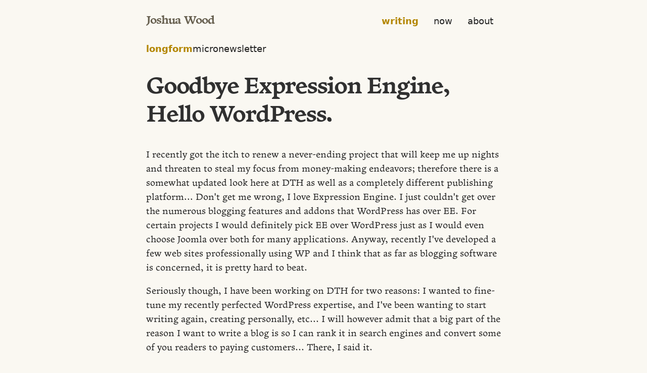

--- FILE ---
content_type: text/html
request_url: https://joshuawood.net/goodbye-expression-engine-hello-wordpress
body_size: 3911
content:
<!DOCTYPE html>
<html lang="en">
<head>
  <meta charset="UTF-8">
  <meta name="viewport" content="width=device-width">
  <meta name="view-transition" content="same-origin" />

  <link rel="stylesheet" href="/assets/css/styles.css?v=01ecac9316ca2fc28f4c814b60a38eab">
  <link rel="shortcut icon" href="https://joshuawood.net/favicon.svg">
  
  
  <link rel="alternate" type="application/atom+xml" title="Joshua Wood" href="https://joshuawood.net/feeds/articles.xml">
  

  <title>Goodbye Expression Engine, Hello WordPress. &middot; Joshua Wood</title>
  <!-- Begin Jekyll SEO tag v2.8.0 -->
<meta name="generator" content="Jekyll v4.4.1" />
<meta property="og:title" content="Goodbye Expression Engine, Hello WordPress." />
<meta name="author" content="Joshua Wood" />
<meta property="og:locale" content="en_US" />
<meta name="description" content="I recently got the itch to renew a never-ending project that will keep me up nights and threaten to steal my focus from money-making endeavors; therefore there is a somewhat updated look here at DTH as well as a completely different publishing platform... Don&#39;t get me wrong, I love Expression Engine. I just couldn&#39;t get over the numerous blogging features and addons that WordPress has over EE. For certain projects I would definitely pick EE over WordPress just as I would even choose Joomla over both for many applications. Anyway, recently I&#39;ve developed a few web sites professionally using WP…" />
<meta name="twitter:description" property="og:description" content="I recently got the itch to renew a never-ending project that will keep me up nights and threaten to steal my focus from money-making endeavors; therefore there is a somewhat updated look here at DTH as well as a completely different publishing platform... Don&#39;t get me wrong, I love Expression Engine. I just couldn&#39;t get over the numerous blogging features and addons that WordPress has over EE. For certain projects I would definitely pick EE over WordPress just as I would even choose Joomla over both for many applications. Anyway, recently I&#39;ve developed a few web sites professionally using WP…" />
<link rel="canonical" href="https://joshuawood.net/goodbye-expression-engine-hello-wordpress" />
<meta property="og:url" content="https://joshuawood.net/goodbye-expression-engine-hello-wordpress" />
<meta property="og:site_name" content="Joshua Wood" />
<meta property="og:type" content="article" />
<meta property="article:published_time" content="2009-09-02T00:00:00-07:00" />
<meta name="twitter:card" content="summary" />
<meta name="twitter:title" content="Goodbye Expression Engine, Hello WordPress." />
<script type="application/ld+json">
{"@context":"https://schema.org","@type":"BlogPosting","author":{"@type":"Person","name":"Joshua Wood"},"dateModified":"2009-09-02T00:00:00-07:00","datePublished":"2009-09-02T00:00:00-07:00","description":"I recently got the itch to renew a never-ending project that will keep me up nights and threaten to steal my focus from money-making endeavors; therefore there is a somewhat updated look here at DTH as well as a completely different publishing platform... Don&#39;t get me wrong, I love Expression Engine. I just couldn&#39;t get over the numerous blogging features and addons that WordPress has over EE. For certain projects I would definitely pick EE over WordPress just as I would even choose Joomla over both for many applications. Anyway, recently I&#39;ve developed a few web sites professionally using WP…","headline":"Goodbye Expression Engine, Hello WordPress.","mainEntityOfPage":{"@type":"WebPage","@id":"https://joshuawood.net/goodbye-expression-engine-hello-wordpress"},"url":"https://joshuawood.net/goodbye-expression-engine-hello-wordpress"}</script>
<!-- End Jekyll SEO tag -->


  <link rel="stylesheet" href="/assets/vendor/fontawesome-pro-6.7.2-web/css/all.min.css" crossorigin="anonymous" />
  
  <!-- Fathom - beautiful, simple website analytics -->
  <script src="https://cdn.usefathom.com/script.js" data-site="KHNXAOXK" defer></script>
  <!-- / Fathom -->
  

  <link rel="me" href="https://github.com/joshuap">
  <link rel="me" href="mailto:josh@joshuawood.net">
  <link rel="me" href="https://hachyderm.io/@wood">
  <link rel="me" href="https://federated.press/@wood">
  <link rel="me" href="https://bsky.app/profile/joshuawood.honeybadger.io">
  <link rel="me" href="https://bsky.app/profile/joshuawood.net">

  <link rel="dns-prefetch" href="https://webmention.io">
  <link rel="preconnect" href="https://webmention.io">
  <link rel="preconnect" href="ws://webmention.io:8080">

  <link rel="pingback" href="https://webmention.io/joshuawood.net/xmlrpc">
  <link rel="webmention" href="https://webmention.io/joshuawood.net/webmention">

  <!-- See https://brid.gy/about#link -->
  <link rel="feed" href="https://joshuawood.net/blog">
  <link rel="feed" href="https://joshuawood.net/micro">

  <link rel="authorization_endpoint" href="https://indieauth.com/auth">
  <link rel="token_endpoint" href="https://tokens.indieauth.com/token">
  <link rel="micropub" href="https://joshuawood.net/cgi-bin/micropub.cgi">

  <script async src="https://embed.hbuptime.com/BOzSM7/script.js"></script>
</head>


<body id="">
  <div class="container content">
    <header class="masthead">
      <div class="masthead-title">
        <a href="/" title="Home">Joshua Wood</a>
      </div>
      <nav>
        <input type="checkbox" id="nav-toggle" class="nav-toggle">
        <label for="nav-toggle" class="nav-toggle-label">
          <span></span>
        </label>
        <div class="links">
          <a href="/" class="active">writing</a>
          <a href="/now">now</a>
          <a href="/about">about</a>

          <div class="secondary-links">
            <a href="/blogroll">blogroll</a>
            <a href="/colophon">colophon</a>
            <a href="/archive">archive</a>
            <a href="/feeds">rss</a>
          </div>
        </div>
      </nav>
    </header>

    <main>
      <nav class="secondary-nav">
  <a href="/" class="active">longform</a>
  <a href="/micro">micro</a><a href="https://buttondown.com/ytbd" target="_blank">newsletter</a>
</nav>

<article class="post h-entry">
  
    <h1 class="post-title p-name">Goodbye Expression Engine, Hello WordPress.</h1>
    
  
  <div class="post-content e-content">
    <p>I recently got the itch to renew a never-ending project that will keep me up nights and threaten to steal my focus from money-making endeavors; therefore there is a somewhat updated look here at DTH as well as a completely different publishing platform... Don't get me wrong, I love Expression Engine. I just couldn't get over the numerous blogging features and addons that WordPress has over EE. For certain projects I would definitely pick EE over WordPress just as I would even choose Joomla over both for many applications. Anyway, recently I've developed a few web sites professionally using WP and I think that as far as blogging software is concerned, it is pretty hard to beat.</p>

<!--more-->

<p>Seriously though, I have been working on DTH for two reasons: I wanted to fine-tune my recently perfected WordPress expertise, and I've been wanting to start writing again, creating personally, etc... I will however admit that a big part of the reason I want to write a blog is so I can rank it in search engines and convert some of you readers to paying customers... There, I said it.</p>

<p>The layout / design is still a work in progress... It has not been fully tested for browser compatibility yet. If you happen to find a bug, or even just want to criticize my poor taste, feel free to contact me. (or leave a comment)</p>

  </div>
  <div class="post-meta muted" style="text-align: right;">
    <small>
      <a href="/goodbye-expression-engine-hello-wordpress" class="muted u-url">
        <time class="dt-published" datetime="2009-09-02T00:00:00-07:00" title="2009-09-02 00:00:00 -0700">September 2009</time>
      </a>
      <a rel="author" class="p-author h-card" href="https://joshuawood.net" style="display:none;">
        <img rel="me" class="u-photo" src="https://www.gravatar.com/avatar/419223b83d57f31be03770d1847ba075?s=100&v1" width="50" alt="Joshua Wood" />
      </a>
      
      
      
      
    </small>
  </div>
</article>


<div class="footer-cta" style="margin-top: 2rem;">
  <div>
    <strong>Join my newsletter.</strong>
  </div>
  <div>
    <small>
      Yet to Be Determined is a monthly(ish) newsletter where I write random
      things like this.
    </small>
  </div>
  <div>
    <form
      action="https://buttondown.com/api/emails/embed-subscribe/ytbd"
      method="post"
      target="popupwindow"
      onsubmit="window.fathom.trackEvent('Email submit');window.open('https://buttondown.com/ytbd', 'popupwindow');"
      class="embeddable-buttondown-form"
    >
      <input type="email" name="email" placeholder="you@example.com" id="bd-email" class="text-input" required />

      <input type="submit" value="Subscribe" class="button" />
    </form>
  </div>
  <div>
    <small>
      You can also follow me on <a href="https://bsky.app/profile/joshuawood.net" target="_blank" onclick="window.fathom.trackEvent('Bluesky click');"><i class="fab fa-bluesky"></i> <span>Bluesky</span></a>, <a href="https://federated.press/@wood" target="_blank" onclick="window.fathom.trackEvent('Mastodon click');"><i class="fab fa-mastodon"></i> <span>Mastodon</span></a>, and/or <a href="/feeds/articles.xml" target="_blank" onclick="window.fathom.trackEvent('RSS click');"><i class="far fa-rss"></i> <span>subscribe with RSS</span></a>.
    </small>
  </div>
</div>












<script src="https://cdn.jsdelivr.net/npm/lightgallery.js@1.4.0/dist/js/lightgallery.min.js"></script>
<link rel="stylesheet" href="https://cdn.jsdelivr.net/npm/lightgallery.js@1.4.0/dist/css/lightgallery.min.css">
<script type="text/javascript">
  document.addEventListener("DOMContentLoaded", function() {
    document.querySelectorAll('img[data-gallery]').forEach(function (element) {
      element.addEventListener('click', function () {
        const elements = Array.from(document.querySelectorAll(`img[data-gallery="${this.dataset.gallery}"]`)).map((img) => {
          return {
            src: img.dataset.galleryImage,
            srcset: img.srcset,
            alt: img.alt,
            thumb: img.dataset.galleryThumb,
            subHtml: img.dataset.galleryCaption === undefined ? null : `<p>${img.dataset.galleryCaption}</p>`
          };
        });
        const index = elements.findIndex((el) => el.src === this.dataset.galleryImage);
        lightGallery(this, {
          dynamic: true,
          dynamicEl: elements,
          index: index
        });
      });
    });
  });
</script>

    </main>

    <footer class="site-footer">
      <ul class="footer-links">
        <li><a href="/">Writing</a></li>
        <li><a href="/now">Now</a></li>
        <li><a href="/about">About</a></li>
        <li><a href="/blogroll">Blogroll</a></li>
        <li><a href="/colophon">Colophon</a></li>
        <li><a href="/archive">Archive</a></li>
        <li><a href="/feeds">RSS</a></li>
      </ul>
      <ul class="social-links">
        <li>
          <a href="https://bsky.app/profile/joshuawood.net" aria-label="Bluesky">
            <i class="fab fa-bluesky"></i>
          </a>
        </li>
        <li>
          <a href="https://federated.press/@wood" aria-label="Mastodon">
            <i class="fab fa-mastodon"></i>
          </a>
        </li>
        <li>
          <a href="https://www.linkedin.com/in/heyjoshwood/" aria-label="LinkedIn">
            <i class="fab fa-linkedin-in"></i>
          </a>
        </li>
        <li>
          <a href="https://github.com/joshuap" aria-label="GitHub">
            <i class="fab fa-github"></i>
          </a>
        </li>
        <li>
          <a href="https://keyoxide.org/hkp/4e5dc0d7b51cf6ab3664fcd83c185ed56e760f73" aria-label="Keyoxide">
            <i class="fa-solid fa-key"></i>
          </a>
        </li>
        <li>
          <a href="https://keybase.io/joshuawood" aria-label="Keybase">
            <i class="fab fa-keybase"></i>
          </a>
        </li>
        <li>
          <a href="mailto:josh@joshuawood.net" aria-label="Email">
            <i class="far fa-envelope"></i>
          </a>
        </li>
      </ul>
      <small>
        &copy; <time datetime="2026-01-18T12:25:06-08:00">2026</time> Joshua Wood. All
        rights reserved.
      </small>
    </footer>
  </div>

  <script src="https://cdn.jsdelivr.net/npm/lightgallery.js@1.4.0/dist/js/lightgallery.min.js"></script>
  <link rel="stylesheet" href="https://cdn.jsdelivr.net/npm/lightgallery.js@1.4.0/dist/css/lightgallery.min.css">
  <script type="text/javascript">
    document.addEventListener("turbolinks:load", function() {
      document.querySelectorAll('[data-gallery]').forEach(function (element) {
        element.addEventListener('click', function () {
          const elements = Array.from(document.querySelectorAll('[data-gallery="' + this.dataset.gallery + '"]')).map((el) => {
            const img = el.querySelector('img');
            return {
              src: el.dataset.galleryImage,
              srcset: img.srcset,
              alt: img.alt,
              thumb: el.dataset.galleryThumb,
              subHtml: el.dataset.galleryCaption === undefined ? null : `<p>${el.dataset.galleryCaption}</p>`
            };
          });
          const index = elements.findIndex((el) => el.src === this.dataset.galleryImage);
          lightGallery(this, {
            dynamic: true,
            dynamicEl: elements,
            index: index
          });
        });
      });
    });
  </script>
</body>

</html>


--- FILE ---
content_type: text/html; charset=utf-8
request_url: https://embed.hbuptime.com/BOzSM7/frame?
body_size: 2396
content:
<!DOCTYPE html>
<html lang="en">
  <head>
    <title>federated.press - Status</title>
    <style>
      body, html {
        background-color: rgb(243, 244, 246);
        font-family: "Lato", sans-serif;
        font-weight: 400;
        font-smooth: always;
        font-size: 0.9em;
        overflow: hidden;
      }
      .content {
        position: absolute;
        top: 11px;
        left: 18px; 
        width: 275px;
        max-height: 95px;
        overflow: hidden;
        overflow-y: auto;
      }
      .title {
        color: rgb(89, 89, 89);
        font-size: 1.0em;
        font-weight: 700;
      }
      .message {
        margin-top: 4px;
        color: rgb(130, 130, 130);
      }
      .time {
        white-space: nowrap;
        overflow: hidden;
        text-overflow: ellipsis;
        position: absolute;
        bottom: 11px;
        left: 18px;
        color: rgb(130, 130, 130);
      }
      .link {
        position: absolute;
        bottom: 11px;
        right: 11px; 
        color: rgb(130, 130, 130);
      }
      .sidebar {
        height: 100%;
        width: 7px;
        position: absolute;
        top: 0px; 
        left: 0px; 
      }
      .close {
        position: absolute;
        top: 11px;
        right: 11px;
        cursor: pointer;
      }
      .operational {
        background-color: rgba(140, 210, 138, 1);
      }
      .degraded_performance {
        background-color: rgba(239, 255, 146, 1);
      }
      .problem_detected {
        background-color: rgba(239, 255, 146, 1);
      }
      .partial_outage {
        background-color: rgba(244, 220, 159, 1);
      }
      .outage {
        background-color: rgba(253, 146, 113, 1);
      }
    </style>
  </head>
  <body>
    <div class="sidebar operational">
    </div>
    <div class="content">
        <div class="title">Your status page embed is working</div>
        <div class="message">Whenever you post an incident update, it'll appear here.</div>
    </div>


    <a target="_blank" class="link" href="https://status.federated.press">View status page</a>

    <div class="close" onclick="parent.postMessage({action: 'hbCloseWidget', timestamp: 1697223603}, '*')">
      <svg width="18px" height="18px" viewBox="0 0 24 24" fill="none" xmlns="http://www.w3.org/2000/svg"><g id="SVGRepo_bgCarrier" stroke-width="0"></g><g id="SVGRepo_tracerCarrier" stroke-linecap="round" stroke-linejoin="round"></g><g id="SVGRepo_iconCarrier"> <path d="M5 5L19 19M5 19L19 5" stroke="#000000" stroke-width="2" stroke-linecap="round" stroke-linejoin="round"></path> </g></svg>
    </div>
  </body>
</html>


--- FILE ---
content_type: text/css
request_url: https://joshuawood.net/assets/css/styles.css?v=01ecac9316ca2fc28f4c814b60a38eab
body_size: 4006
content:
@font-face{src:url("../fonts/FernVariable-Roman-VF.woff2") format("woff2"),url("../fonts/FernVariable-Roman-VF.woff") format("woff");font-family:"Fern";font-style:normal;font-weight:normal}@font-face{src:url("../fonts/FernVariable-Italic-VF.woff2") format("woff2"),url("../fonts/FernVariable-Italic-VF.woff") format("woff");font-family:"Fern";font-style:italic;font-weight:normal}@font-face{src:url("../fonts/FernText-Regular.woff2") format("woff2"),url("../fonts/FernText-Regular.woff") format("woff");font-family:"Fern";font-style:normal;font-weight:normal}@font-face{src:url("../fonts/FernText-Italic.woff2") format("woff2"),url("../fonts/FernText-Italic.woff") format("woff");font-family:"Fern";font-style:italic;font-weight:normal}@font-face{src:url("../fonts/FernText-Bold.woff2") format("woff2"),url("../fonts/FernText-Bold.woff") format("woff");font-family:"Fern";font-style:normal;font-weight:bold}@font-face{src:url("../fonts/FernText-BoldItalic.woff2") format("woff2"),url("../fonts/FernText-BoldItalic.woff") format("woff");font-family:"Fern";font-style:italic;font-weight:bold}@font-face{src:url("../fonts/FernMicro-Regular.woff2") format("woff2"),url("../fonts/FernMicro-Regular.woff") format("woff");font-family:"Fern";font-style:normal;font-weight:normal}@font-face{src:url("../fonts/FernMicro-Italic.woff2") format("woff2"),url("../fonts/FernMicro-Italic.woff") format("woff");font-family:"Fern";font-style:italic;font-weight:normal}@font-face{src:url("../fonts/FernMicro-Bold.woff2") format("woff2"),url("../fonts/FernMicro-Bold.woff") format("woff");font-family:"Fern";font-style:normal;font-weight:bold}@font-face{src:url("../fonts/FernMicro-BoldItalic.woff2") format("woff2"),url("../fonts/FernMicro-BoldItalic.woff") format("woff");font-family:"Fern";font-style:italic;font-weight:bold}@font-face{src:url("../fonts/FernTitlingCaps-Regular.woff2") format("woff2"),url("../fonts/FernTitlingCaps-Regular.woff") format("woff");font-family:"FernTitlingCaps";font-style:normal;font-weight:normal}@font-face{src:url("../fonts/FernOrnaments-Regular.woff2") format("woff2"),url("../fonts/FernOrnaments-Regular.woff") format("woff");font-family:"FernOrnaments";font-style:normal;font-weight:normal}@font-face{src:url("../fonts/MonaspaceRadon-Regular.woff2") format("woff2"),url("../fonts/MonaspaceRadon-Regular.woff") format("woff");font-family:"Monaspace";font-style:normal;font-weight:normal}@font-face{src:url("../fonts/MonaspaceRadon-Italic.woff2") format("woff2"),url("../fonts/MonaspaceRadon-Italic.woff") format("woff");font-family:"Monaspace";font-style:italic;font-weight:normal}@font-face{src:url("../fonts/MonaspaceRadon-Bold.woff2") format("woff2"),url("../fonts/MonaspaceRadon-Bold.woff") format("woff");font-family:"Monaspace";font-style:normal;font-weight:bold}@font-face{src:url("../fonts/MonaspaceRadon-BoldItalic.woff2") format("woff2"),url("../fonts/MonaspaceRadon-BoldItalic.woff") format("woff");font-family:"Monaspace";font-style:italic;font-weight:bold}*{-webkit-box-sizing:border-box;-moz-box-sizing:border-box;box-sizing:border-box}html,body{margin:0;padding:0}html{font-family:-apple-system,BlinkMacSystemFont,"Segoe UI",system-ui,sans-serif;font-size:17px;line-height:1.5}@media(min-width: 38em){html{font-size:18px}}@media print{html{font-size:12px}}body{color:#222;background-color:#faf8f2;-webkit-text-size-adjust:100%;-ms-text-size-adjust:100%}a{color:#b38600;text-decoration:none;text-underline-offset:.25rem}a:hover,a:focus{text-decoration:underline;text-decoration-thickness:1px}a strong{color:inherit}figure{margin:0}img{max-width:100%;height:auto}table{margin-bottom:1rem;width:100%;font-size:85%;border:1px solid #e5e5e5;border-collapse:collapse}td,th{padding:.25rem .5rem;border:1px solid #e5e5e5}th{text-align:left}tbody tr:nth-child(odd) td,tbody tr:nth-child(odd) th{background-color:#f9f9f9}.blogroll-category{margin:2.5rem 0}.blogroll-category h2{margin-bottom:1rem;font-size:1.4rem;color:var(--heading-color)}.blogroll-list{list-style:none;padding:0;margin:1rem 0}.blogroll-item{margin-bottom:1rem}.blogroll-item a{font-weight:500;font-size:1rem;text-decoration:none}.blogroll-item a:hover{text-decoration:underline}.blogroll-description{margin:.25rem 0 0;color:var(--text-muted);font-size:.9rem}h1,h2,h3,h4,h5,h6{margin-bottom:.5rem;font-weight:600;line-height:1.25;color:#222;text-rendering:optimizeLegibility}h1 a,h2 a,h3 a,h4 a,h5 a,h6 a{color:#222}h1{font-size:2rem}h2{margin-top:2rem;font-size:1.5rem}h3{margin-top:1.5rem;font-size:1.25rem}h4,h5,h6{margin-top:1rem;font-size:1rem}p{margin-top:0;margin-bottom:1rem}strong{font-weight:bold}ul,ol,dl{margin-top:0;margin-bottom:1rem}dt{font-weight:bold}dd{margin-bottom:.5rem}hr{position:relative;margin:1.5rem auto;border:0;border-top:1px solid #e8e4d6;border-bottom:1px solid #fff}hr.editorial{width:80%;margin:2rem auto}abbr{font-size:85%;font-weight:bold;color:#555;text-transform:uppercase}abbr[title]{cursor:help;border-bottom:1px dotted #e8e4d6}blockquote{padding:.5rem 1rem;margin:.8rem 0;color:#665f4f;border-left:.25rem solid #e8e4d6}blockquote p:last-child{margin-bottom:0}@media(min-width: 30em){blockquote{padding-right:5rem;padding-left:1.25rem}}a[href^="#fn:"],a[href^="#fnref:"]{display:inline-block;margin-left:.1rem;font-weight:bold}.footnotes{margin-top:2rem;font-size:85%}.lead{font-size:1.25rem;font-weight:300}.muted{color:#665f4f}.link{color:#036}.emoji{vertical-align:text-bottom}.highlighter{background-color:#ff0}.highlight .hll{background-color:#b38600}.highlight .c{color:#998f76}.highlight .err{color:#b33d00;background-color:#f1ede3}.highlight .k{color:#036}.highlight .o{color:#665f4f}.highlight .cm{color:#007a87;font-style:italic}.highlight .cp{color:#007a87}.highlight .c1{color:#998f76}.highlight .cs{color:#998f76}.highlight .gd{background-color:#f1ede3;border:1px solid #b33d00}.highlight .ge{font-style:italic}.highlight .gr{color:#b33d00}.highlight .gh{color:#739659}.highlight .gi{background-color:#f1ede3;border:1px solid #739659}.highlight .go{color:#998f76}.highlight .gp{color:#036}.highlight .gu{color:#739659}.highlight .gt{color:#739659}.highlight .kc{color:#036}.highlight .kd{color:#036}.highlight .kn{color:#036}.highlight .kp{color:#036}.highlight .kr{color:#036}.highlight .kt{color:#007a87}.highlight .m{color:#cc7000}.highlight .s{color:#b33d00}.highlight .na{color:#007a87}.highlight .nb{color:#739659}.highlight .nc{color:#007a87}.highlight .no{color:#739659}.highlight .nd{color:#036}.highlight .ni{color:#998f76}.highlight .ne{color:#b33d00}.highlight .nf{color:#b3297a}.highlight .nl{color:#036}.highlight .nn{color:#007a87}.highlight .nt{color:#036}.highlight .nv{color:#739659}.highlight .ow{color:#222}.highlight .w{color:#bfb7a1}.highlight .mf{color:#cc7000}.highlight .mh{color:#cc7000}.highlight .mi{color:#cc7000}.highlight .mo{color:#cc7000}.highlight .sb{color:#8b4513}.highlight .sc{color:#8b4513}.highlight .sd{color:#8b4513;font-style:italic}.highlight .s2{color:#8b4513}.highlight .se{color:#8b4513}.highlight .sh{color:#8b4513}.highlight .si{color:#b33d00}.highlight .sx{color:#8b4513}.highlight .sr{color:#007a87}.highlight .s1{color:#8b4513}.highlight .ss{color:#b38600}.highlight .bp{color:#739659}.highlight .vc{color:#739659}.highlight .vg{color:#739659}.highlight .vi{color:#739659}.highlight .il{color:#cc7000}.css .o,.css .o+.nt,.css .nt+.nt{color:#998f76}code,pre{font-family:"Monaspace",Menlo,Monaco,"Courier New",monospace}code{padding:.2rem .3rem;border-radius:.25rem;font-size:85%;color:#bf616a;background-color:#f1ede3}pre{margin-top:0;margin-bottom:1rem;height:auto;overflow:auto;word-break:normal !important;word-wrap:normal !important;white-space:pre !important}pre code{padding:0;font-size:100%;color:inherit;background-color:rgba(0,0,0,0)}.highlight{padding:.5rem;margin-bottom:1rem;font-size:.8rem;line-height:1.4;background-color:#f1ede3;border-radius:.25rem}.highlight pre{margin-bottom:0;overflow-x:auto}.highlight .lineno{display:inline-block;padding-right:.75rem;padding-left:.25rem;color:#999;-webkit-user-select:none;-moz-user-select:none;user-select:none}.container{max-width:42rem;padding-left:1.5rem;padding-right:1.5rem;margin-left:auto;margin-right:auto}@media print{.container{max-width:100%;padding:auto}}.footer{margin-bottom:2rem}.masthead{display:flex;flex-direction:column;padding-top:1rem;padding-bottom:1rem}@media(min-width: 768px){.masthead{flex-direction:row;align-items:center}}.masthead nav .nav-toggle{display:none}.masthead nav .nav-toggle-label{height:32px;width:32px;display:flex;align-items:center;justify-content:center;position:absolute;top:10px;right:15px;cursor:pointer;z-index:2;border-radius:4px;transition:background-color .2s ease}.masthead nav .nav-toggle-label:hover{background-color:rgba(34,34,34,.05)}.masthead nav .nav-toggle-label span,.masthead nav .nav-toggle-label::before,.masthead nav .nav-toggle-label::after{display:block;background:#222;height:2px;width:20px;position:absolute;border-radius:4px;transition:all .3s cubic-bezier(0.4, 0, 0.2, 1)}.masthead nav .nav-toggle-label::before{content:"";transform:translateY(-6px)}.masthead nav .nav-toggle-label::after{content:"";transform:translateY(6px)}.masthead nav .nav-toggle:checked+.nav-toggle-label{background-color:rgba(34,34,34,.05)}.masthead nav .nav-toggle:checked+.nav-toggle-label span{transform:scale(0)}.masthead nav .nav-toggle:checked+.nav-toggle-label::before{transform:rotate(-45deg)}.masthead nav .nav-toggle:checked+.nav-toggle-label::after{transform:rotate(45deg)}.masthead nav .links{display:none;position:fixed;top:0;left:0;width:100%;height:100vh;background:#faf8f2;z-index:1;overflow:hidden;padding-top:5rem;text-align:left}.masthead nav .links a{color:#222;display:block;padding:.5rem 1.5rem;font-size:1.5rem}.masthead nav .links a.active{font-weight:bold;color:#b38600}.masthead nav .links .secondary-links{margin-top:2rem;padding-top:2rem;border-top:1px solid rgba(34,34,34,.1)}.masthead nav .links .secondary-links a{color:rgba(34,34,34,.6);font-size:1.25rem;padding:.5rem 1.5rem}.masthead nav .nav-toggle:checked~.links{display:block}@media(min-width: 768px){.masthead nav .nav-toggle-label{display:none}.masthead nav .links{display:flex;position:static;height:auto;padding:0;background:none;width:auto;overflow:visible}.masthead nav .links a{padding:10px 15px;font-size:1rem}.masthead nav .links .secondary-links{display:none}}.masthead .masthead-title{display:block;margin-top:0;margin-bottom:0;position:relative;z-index:2;flex-grow:1;font-family:"Fern",serif;color:#665f4f;font-weight:700;font-style:normal;font-size:1.25rem;letter-spacing:-0.05em}.masthead .masthead-title a{color:inherit}body:has(#nav-toggle:checked){overflow:hidden}.page,.post{margin-bottom:4em}.page:last-of-type,.post:last-of-type{margin-bottom:2rem}.page-content,.post-content{font-family:"Fern",serif;font-weight:normal;font-style:normal}.page-content p,.post-content p{line-height:1.6}.page-content li+li,.post-content li+li{margin-top:.25rem}.page-content a,.post-content a{color:#222;text-decoration:underline;text-decoration-thickness:1px;text-decoration-color:#b38600}.page-content a:hover,.post-content a:hover{color:#b38600}.page-content>figure,.post-content>figure{margin-bottom:1rem}.page-content img+em,.post-content img+em{display:block;text-align:center;font-size:smaller;color:#665f4f}.page-title,.post-title,.post-title a{color:#303030}.page-title,.post-title{margin-top:0;margin-bottom:2rem;font-family:"Fern",serif;font-size:2.5rem;letter-spacing:-0.05em}.post-subtitle,.page-subtitle,.post-index-subtitle{color:#665f4f;font-family:"Fern",serif;font-size:1.3rem;font-weight:normal;font-style:italic}.post-index-title{font-family:"Fern",serif;font-size:2rem;margin-bottom:1.5rem}.post-index-subtitle{font-size:1.25rem}.page-title+.page-subtitle,.post-title+.post-subtitle{margin-top:-1.75rem;margin-bottom:2rem}.post-index-title+.post-index-subtitle{margin-top:-1.5rem;margin-bottom:1.5rem}.post-link-title{margin-bottom:1rem}.post-link-title a{color:#222;text-decoration:underline;text-decoration-thickness:1px;text-decoration-color:#b38600}.post-link-title a:after{font-family:"Font Awesome 5 Pro";content:"";margin-left:.5rem;font-weight:400;font-size:75%;text-decoration:none;display:inline-block}.post-link-title a:hover{color:#b38600}.post-link-title a:hover:after{color:#222}nav.paginator{text-align:center;margin-bottom:2rem}nav.paginator a+a{margin-left:1rem}.wm-stacked-avatars{display:flex;align-items:center;overflow-x:auto;overflow-y:hidden;white-space:nowrap;margin-bottom:1rem}.wm-stacked-avatars__avatar{display:inline-block;flex:0 0 auto;width:40px;height:40px;border-radius:50%;margin-right:-15px;border:2px solid #fff;box-shadow:0 2px 4px rgba(0,0,0,.1)}.wm-stacked-avatars__avatar img{width:100%;height:100%;border-radius:50%;object-fit:cover}.wm-stacked-avatars__explain{display:inline-block;font-size:smaller}.wm-stacked-avatars__avatar+.wm-stacked-avatars__explain{margin-left:1.1rem}.wm-stacked-avatars+.wm-replies-list{border-top:1px solid #ccc}.wm-replies-list{list-style-type:none;padding:0;margin:0;font-size:smaller}.wm-replies-list__reply{border-bottom:1px solid #ccc;padding:1rem 0}.wm-replies-list__reply:last-of-type{border-bottom:none}.wm-reply-meta{display:flex;align-items:center;margin-bottom:.5rem}.wm-reply-meta__author{font-weight:bold}.wm-reply-meta__avatar{width:40px;height:40px;border-radius:50%;margin-right:.5rem;overflow:hidden}.wm-reply-meta__avatar img{width:100%;height:auto}.wm-reply-meta__date{color:#665f4f;font-size:.9em}.wm-reply-meta__date a{color:#665f4f}.wm-reply-content{color:#555}.wm-reply-content p:last-of-type{margin-bottom:0}.pagination{overflow:hidden;margin:0 -1.5rem 1rem;color:#ccc;text-align:center}.pagination-item{display:block;padding:1rem;border:solid #eee;border-width:1px 0}.pagination-item:first-child{margin-bottom:-1px}a.pagination-item:hover{background-color:#f5f5f5}@media(min-width: 30em){.pagination{margin:3rem 0}.pagination-item{float:left;width:50%;border-width:1px}.pagination-item:first-child{margin-bottom:0;border-top-left-radius:4px;border-bottom-left-radius:4px}.pagination-item:last-child{margin-left:-1px;border-top-right-radius:4px;border-bottom-right-radius:4px}}.message{margin-bottom:1rem;padding:1rem;color:#717171;background-color:#f9f9f9}.note{margin-bottom:3rem}.note li>h1,.note li>h2,.note li>h3,.note li>h4,.note li>h5,.note li>h6{display:inline}#daily-notes .note>h2:first-of-type{font-size:1.8rem}#daily-notes .note.today{background:#f1ede3;padding:1rem 1.5rem;border-radius:1rem}#daily-notes .note.today>h2{margin-top:0}.linktree ul{margin:0;padding:0;list-style:none}.linktree ul li{display:block;background-color:#e8e4d6;padding:.5rem 1rem}.linktree__social-icons{margin-top:1rem}.site-footer{margin-top:4rem;padding:2rem 0;border-top:1px solid #e8e4d6;text-align:center}.site-footer .footer-links{display:flex;flex-wrap:wrap;gap:1.5rem;justify-content:center;margin:0;padding:0;list-style:none;margin-bottom:2rem}.site-footer .footer-links a{color:#998f76;text-decoration:none;font-size:.9rem}.site-footer .footer-links a:hover{color:#b38600;text-decoration:underline}.site-footer .social-links{display:flex;gap:1.25rem;justify-content:center;margin:0;padding:0;list-style:none;margin-bottom:2rem}.site-footer .social-links a{color:#bfb7a1;transition:color .2s ease;font-size:1.25rem}.site-footer .social-links a:hover{color:#b38600}.site-footer small{display:block;color:#998f76}.secondary-nav{display:flex;gap:1rem;margin-bottom:2rem}.secondary-nav a{color:#222}.secondary-nav a.active{font-weight:bold;color:#b38600}body#home #about img{display:block;margin:3rem auto;border-radius:5rem}.footer-cta{padding:1rem;margin-bottom:2rem;color:#222;background-color:#fff;filter:drop-shadow(4px 5px 0px #f1ede3);border-radius:.5rem;border:2px #faf8f2 solid}.footer-cta strong{color:#000}.footer-cta a{color:#036}.embeddable-buttondown-form{margin:.5rem 0}.embeddable-buttondown-form input.text-input{width:100%;padding:10px;margin-bottom:10px;border:1px solid #e8e4d6;border-radius:4px;font-size:smaller}.embeddable-buttondown-form input.button{width:100%;padding:10px;background-color:#d29d00;border:none;border-radius:4px;color:#fff;font-size:smaller;cursor:pointer;transition:background-color .3s ease}.embeddable-buttondown-form input.button:hover{background-color:rgb(194.3,145.4536312849,0)}photo-gallery{display:grid;grid-template-columns:repeat(2, 1fr);grid-template-rows:repeat(2, 1fr);gap:10px;line-height:1}photo-gallery[cols="3"]{grid-template-columns:repeat(3, 1fr);grid-template-rows:repeat(3, 1fr)}photo-gallery[cols="4"]{grid-template-columns:repeat(4, 1fr);grid-template-rows:repeat(4, 1fr)}.image-wrapper{display:grid;grid-template-columns:repeat(2, 1fr);gap:.5rem;margin:1rem 0}.image-wrapper img{width:100%;height:100%;aspect-ratio:4/3;object-fit:cover}@media(max-width: 768px){.image-wrapper{grid-template-columns:1fr}}img[data-gallery]{cursor:pointer}.about-content-grid{display:grid;grid-template-columns:1fr;gap:1rem;align-items:start;margin-top:3rem}.about-content-grid>div:last-child{order:-1;text-align:center}.about-content-grid>div:last-child img{margin:0 auto;border-radius:50%;margin-bottom:-2rem}@media(min-width: 48em){.about-content-grid{grid-template-columns:1fr 150px;gap:clamp(1rem,2vw,2rem);margin-top:0}.about-content-grid>div:last-child{order:initial;text-align:initial;margin-bottom:0}.about-content-grid>div:last-child img{margin-top:2rem}}/*# sourceMappingURL=styles.css.map */

--- FILE ---
content_type: text/javascript; charset=utf-8
request_url: https://embed.hbuptime.com/BOzSM7/script.js
body_size: 2632
content:
window.addEventListener("load", (event) => {
  window.hbStatusEmbedConfig = window.hbStatusEmbedConfig || {}

  const persistClose = window.hbStatusEmbedConfig['close_behavior'] === 'persist';
  const position = window.hbStatusEmbedConfig['position'] || 'bottom_left';
  const params = new URLSearchParams(window.hbStatusEmbedConfig).toString();
  const padding = '60px';
  const width = '320px';
  const height = '140px';
  const zindex = '9999';

  const properties = {
    top_left: {
      initial: {
        top: padding,
        right: 'auto',
        left: '-2500px',
      },
      show: {
        left: padding,
      },
    },
    top_right: {
      initial: {
        top: padding,
        left: 'auto',
        right: '-2500px',
      },
      show: {
        right: padding,
      },
    },
    bottom_left: {
      initial: {
        bottom: padding,
        right: 'auto',
        left: '-2500px',
      },
      show: {
        left: padding,
      },
    },
    bottom_right: {
      initial: {
        bottom: padding,
        left: 'auto',
        right: '-2500px',
      },
      show: {
        right: padding,
      },
    },
  };
  const positionProperties = properties[position]

  const div = document.createElement('div');
  div.style.borderRadius = '10px';
  div.style.overflow = 'hidden';
  div.style.position = 'fixed';
  div.style.width = width;
  div.style.height = height
  div.style.zIndex = zindex;
  div.style.boxShadow = '0px 1px 5px rgba(0, 0, 0, 0.2)';
  div.style.transition = 'all 0.5s ease';

  Object.entries(positionProperties.initial).forEach(property => {
    div.style.setProperty(...property);
  });

  const frame = document.createElement('iframe');
  frame.src = `https://embed.hbuptime.com/BOzSM7/frame?${params}`;
  frame.style.border = 'none';
  frame.style.width = width;
  frame.style.height = height

  div.appendChild(frame);
  document.body.appendChild(div);

  function show(timestamp) {
    if (persistClose && timestamp && document.cookie.includes(`hbStatusEmbedDismissed=${timestamp}`)) { return; }

    if (screen.width < 450) {
      div.style.right = 'auto';
      div.style.left = '50%';
      div.style.transform = 'translate(-50%, 0%)';
    } else {
      Object.entries(positionProperties.show).forEach(property => {
        div.style.setProperty(...property);
      });
    }
  }

  function remove(timestamp) {
    document.body.removeChild(div);
    if (persistClose && timestamp) {
      document.cookie = `hbStatusEmbedDismissed=${timestamp}; SameSite=Strict`;
    }
  }

  window.addEventListener('message', function(event){
    if (event.data.action == 'hbShowWidget') {
      show(event.data.timestamp);
    } else if (event.data.action == 'hbCloseWidget') {
      remove(event.data.timestamp);
    }
  }, false);

  window.hbTestEmbed = function() {
    show();
  };
});
